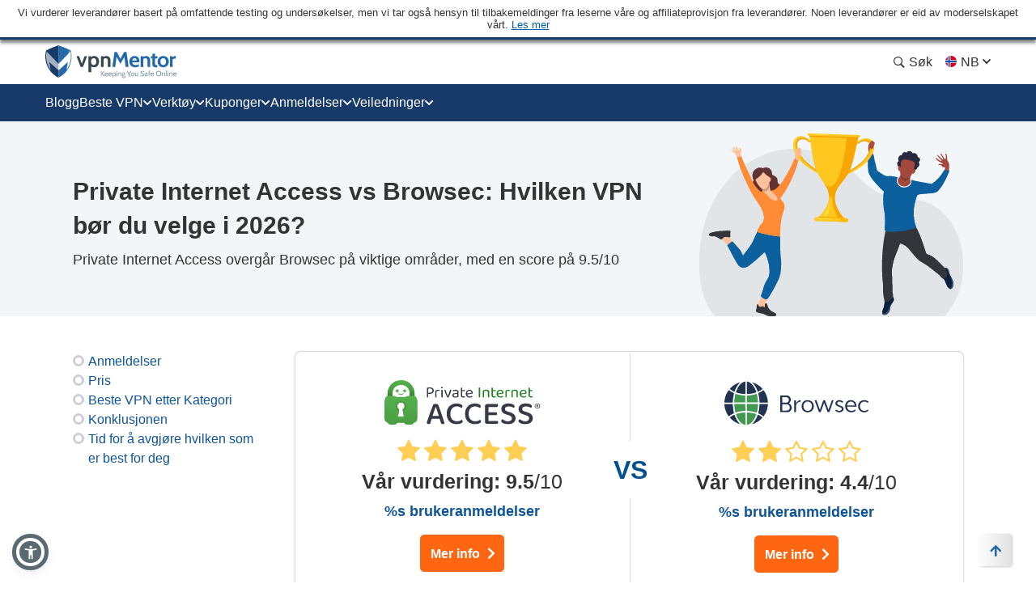

--- FILE ---
content_type: image/svg+xml
request_url: https://nb.vpnmentor.com/wp-content/uploads/2020/08/BROWSEC-HOR.svg
body_size: 3012
content:
<svg id="Capa_1" data-name="Capa 1" xmlns="http://www.w3.org/2000/svg" viewBox="0 0 640 140"><path d="M269.37,45.59c2.79,0,5.52,0,8.25,0,4.65.07,9.3,0,13.93.32,5.2.35,9.77,5,10.62,10.12a14.36,14.36,0,0,1-2.4,10.77,28.22,28.22,0,0,1-3.55,3.64,3.4,3.4,0,0,0,.62.41A13.23,13.23,0,0,1,305,81.38c1,6-.91,10.79-5.68,14.41-2.48,1.88-5.5,2.34-8.52,2.38-6.82.09-13.64,0-20.46.11-1.09,0-1.06-.62-1.06-1.33,0-5.74-.06-11.47-.06-17.2q0-16.62.05-33.23A6,6,0,0,1,269.37,45.59Zm5.95,37.62h0c0,3,0,6,0,9,0,.64.08,1.11.89,1.09,4.64-.07,9.29.1,13.92-.23A9.51,9.51,0,0,0,299,83c-.11-4.21-2.86-9.17-9-9.53-4.59-.27-9.19-.2-13.79-.31-.83,0-.9.42-.9,1.07C275.33,77.22,275.32,80.21,275.32,83.21Zm0-15.1a5.25,5.25,0,0,0,.7.13l11.73,0a8.54,8.54,0,0,0,8.43-8.08c.25-4.47-2.31-8.59-6.74-9s-8.93-.26-13.39-.28c-.23,0-.66.7-.67,1.08-.06,3.17-.05,6.34-.05,9.51C275.3,63.61,275.3,65.82,275.3,68.11Z" style="fill:#213350"/><path d="M230.45,72.49c-.2,2.25-.29,4.5-.61,6.72a69.28,69.28,0,0,1-6.55,21.43,101.29,101.29,0,0,1-5.84,9.53c-1,1.46-1,1.32-2.46.25a65.62,65.62,0,0,0-13.79-8c-1-.43-1.27-.85-1-1.9A146,146,0,0,0,204,73.19c0-.3.5-.83.77-.83,8.33,0,16.67,0,25-.06A2.84,2.84,0,0,1,230.45,72.49Z" style="fill:#213350"/><path d="M230.34,67.76c-.75,0-1.47.14-2.19.14-7.52,0-15-.06-22.55,0-1.16,0-1.62-.24-1.67-1.57a118.65,118.65,0,0,0-2.65-21.56c-.38-1.7-.63-3.42-1-5.11A1.18,1.18,0,0,1,201,38a84,84,0,0,0,13.24-7.76c.14-.1.29-.19.43-.3,1.82-1.37,1.87-1.32,3.2.54a65.64,65.64,0,0,1,8.89,17.6,74.14,74.14,0,0,1,3.61,19A5.17,5.17,0,0,1,230.34,67.76Z" style="fill:#213350"/><path d="M119.41,72.41c.71,6.27,1.31,12.36,2.14,18.41.46,3.31,1.29,6.56,2,9.82.18.79,0,1.13-.71,1.47a74.51,74.51,0,0,0-13,7.45c-.42.3-.84.61-1.24,1-1.29,1.08-1.31,1.11-2.28-.2a63.27,63.27,0,0,1-8.49-15.62,72.82,72.82,0,0,1-4.53-21.07c-.06-.94.17-1.32,1.18-1.32,8.08,0,16.16,0,24.24,0A3.47,3.47,0,0,1,119.41,72.41Z" style="fill:#213350"/><path d="M123.82,38.32a146,146,0,0,0-4.16,29.4c-.65,0-1.24.13-1.83.13H95c-1.67,0-1.68,0-1.59-1.68A69.09,69.09,0,0,1,106,30.39c1.22-1.79,1.54-1.89,3.14-.55a56.79,56.79,0,0,0,12.8,7.68C122.48,37.79,123.09,38,123.82,38.32Z" style="fill:#213350"/><path d="M159.61,1.53v5c0,11,0,22.06,0,33.1,0,1.24-.34,1.74-1.6,1.6-3.4-.36-6.81-.63-10.21-1A57.54,57.54,0,0,1,140.37,39c-3.4-.84-6.72-2-10.06-3a1.29,1.29,0,0,1-.55-1.13c1.91-4.51,3.75-9,5.9-13.44a37.66,37.66,0,0,1,4.63-7.21c3.07-3.75,6.35-7.29,10.76-9.67A31.3,31.3,0,0,1,159.61,1.53Z" style="fill:#213350"/><path d="M164.26,41.22V1.62a24.24,24.24,0,0,1,8.87,3.14c7,4.26,11.85,10.39,15.49,17.52,2,3.89,3.52,8,5.24,12a10.83,10.83,0,0,1,.38,1.5C184.55,39.41,174.61,40.88,164.26,41.22Z" style="fill:#213350"/><path d="M164.33,72.51c4.38,0,8.54,0,12.7,0,7,0,14,0,21,0,1,0,1.21.39,1.15,1.22-.3,3.89-.42,7.81-.94,11.67-.57,4.3-1.52,8.54-2.28,12.8-.2,1.15-.66,1.51-1.87,1.09a102.48,102.48,0,0,0-28.63-5c-.73,0-1.12-.16-1.12-1C164.34,86.43,164.33,79.57,164.33,72.51Z" style="fill:#439852"/><path d="M199.12,67.67h-5c-9.56,0-19.12,0-28.67,0-.87,0-1.13-.28-1.13-1.12q0-9.7,0-19.42c0-.93.38-1.23,1.23-1.23A87.23,87.23,0,0,0,182.09,44c4-.77,7.89-2,11.82-3.11,1.76-.49,1.72-.52,2.11,1.25a136,136,0,0,1,3.1,24.11C199.13,66.69,199.12,67.11,199.12,67.67Z" style="fill:#439852"/><path d="M159.34,67.67H137.45c-3.87,0-7.73-.08-11.59,0-1,0-1.33-.23-1.3-1.28a114.9,114.9,0,0,1,2-18.87c.38-2,.82-4,1.22-6,.15-.79.43-1.09,1.33-.8a80.21,80.21,0,0,0,15.66,3.72c4.39.48,8.76,1,13.15,1.46,1,.1,1.35.39,1.35,1.39,0,5.9,0,11.81,0,17.71C159.35,65.84,159.34,66.7,159.34,67.67Z" style="fill:#439852"/><path d="M124.7,72.51h2c10.42,0,20.84,0,31.26,0,1.07,0,1.35.34,1.35,1.33q0,9.57.07,19.14c0,.84-.34,1.2-1.12,1.26l-.52,0c-4.26.37-8.57.5-12.79,1.2-4.47.75-8.86,2-13.28,3.12-.55.13-1.09.3-1.63.44-2,.5-2,.5-2.44-1.43a126.61,126.61,0,0,1-3.11-24.75A2.28,2.28,0,0,1,124.7,72.51Z" style="fill:#439852"/><path d="M164.31,138.47v-4.24q0-15.58.05-31.16c0-1,.13-2,.09-3s.41-1,1.12-1a103.82,103.82,0,0,1,27.2,4.72c.79.24,1.38.47,1,1.51-1.83,5.26-3.78,10.48-6.88,15.13a85.34,85.34,0,0,1-6.83,9.18,24.43,24.43,0,0,1-10.67,7.22C167.82,137.38,166.22,137.87,164.31,138.47Z" style="fill:#439852"/><path d="M159.38,138.35c-8.24-1.52-14.25-6.17-19.06-12.6a69.56,69.56,0,0,1-10.44-20.59c-.24-.76,0-1,.68-1.18a94.88,94.88,0,0,1,17.74-4c3.18-.42,6.4-.57,9.59-.88,1-.09,1.42.2,1.42,1.27,0,12.47.09,24.94.13,37.41A3.45,3.45,0,0,1,159.38,138.35Z" style="fill:#439852"/><path d="M394.07,90.07c.83-2.36,1.66-4.72,2.51-7.08q3.8-10.58,7.58-21.17a1.41,1.41,0,0,1,1.65-1.09c1.08.07,2.17-.07,3.25,0a1.52,1.52,0,0,1,1.09.77c3.25,9.07,6.44,18.15,9.66,27.22a19.13,19.13,0,0,0,.86,1.76c.72-1.9,1.32-3.46,1.9-5q4.38-11.89,8.78-23.79c.14-.37.58-.87.91-.89,1.58-.1,3.17,0,4.89,0-1.31,3.55-2.57,6.91-3.8,10.28q-4.41,12.12-8.8,24.23c-1,2.9-1,2.91-4.06,2.95-2.46,0-2.43,0-3.31-2.38q-4.26-11.6-8.56-23.18c-.42-1.15-.79-2.32-1.19-3.48h-.36c-.46,1.19-.93,2.37-1.37,3.57-3,8.22-6.05,16.45-9.12,24.66a1.72,1.72,0,0,1-1.21.82c-1,.12-2,0-3,0a1.75,1.75,0,0,1-2-1.38q-6-16.75-12.12-33.51c-.3-.84-.73-1.63-1.19-2.62,1.85,0,3.54-.05,5.21,0a1.47,1.47,0,0,1,.95.85c2.75,7.58,5.46,15.19,8.2,22.77.7,2,1.5,3.85,2.25,5.78Z" style="fill:#213350"/><path d="M479,81c.55,7.3,5.59,12.51,12.88,13.06A14.51,14.51,0,0,0,503,90.7a1,1,0,0,1,1.54,0c2.63,2.38,2.63,2.76-.24,4.68a20.61,20.61,0,0,1-9.79,3.1A19.8,19.8,0,0,1,484,96.88c-6.75-3.14-10.27-8.57-10.78-16A22.09,22.09,0,0,1,476.3,68.2c2.76-4.85,7.18-7.09,12.47-7.66a18.44,18.44,0,0,1,10.65,1.66,16.2,16.2,0,0,1,8.65,11c.53,2.09.62,4.28.94,6.41.18,1.19-.29,1.46-1.43,1.46-9-.05-18.07,0-27.11-.05Zm12.28-3.87v0c3,0,6.08,0,9.12,0,3.41,0,3.11.4,2.38-3-1.74-8-10.06-11.65-17.25-7.75-3.65,2-5.27,5.24-6.23,9-.38,1.48-.26,1.67,1.3,1.68C484.13,77.14,487.69,77.12,491.25,77.12Z" style="fill:#213350"/><path d="M355.6,60.48c7.56,0,13.59,3,17,9.84,3.84,7.72,2.92,19.63-6.66,25.55a20.78,20.78,0,0,1-9.4,2.67,19.26,19.26,0,0,1-10.18-1.88c-6.19-3-9.25-8.16-10-14.8a20.09,20.09,0,0,1,2.88-13.22c3.19-5.22,8-7.59,13.92-8.15C353.94,60.41,354.77,60.48,355.6,60.48ZM368.93,78.9c-.11-.72-.24-1.88-.48-3-1.13-5.59-4.4-9.3-10-10.57-5.4-1.24-10.22.17-13.52,4.72-3.87,5.34-4,11.21-1.19,17.11,3.18,6.65,11.63,8.36,17.34,5.68S368.67,85.21,368.93,78.9Z" style="fill:#213350"/><path d="M464.07,68.75a11.6,11.6,0,0,0-10.83-3.63,5.52,5.52,0,0,0-3.65,2.3,4.83,4.83,0,0,0,1.86,7.63c2.5,1.2,5.11,2.13,7.66,3.22a40.77,40.77,0,0,1,4.61,2.08c5.18,3,5.77,8.33,2.62,13-2.2,3.24-5.55,4.6-9.27,5.16a17,17,0,0,1-14.54-4.65c-.21-.19-.11-.77-.06-1.16,0-.17.27-.32.41-.48l2-2.26a12,12,0,0,0,6.8,3.76,10.24,10.24,0,0,0,8.24-1.25c3.34-2.14,3.58-6.25.23-8.32-2.15-1.32-4.66-2-7-3.12a52.47,52.47,0,0,1-6.84-3.4c-5.31-3.46-4.44-11.59.51-14.86s9.95-3.25,15.11-.92a32.14,32.14,0,0,1,4.45,2.88c.66.45.8.95.13,1.58C465.67,67.05,464.88,67.92,464.07,68.75Z" style="fill:#213350"/><path d="M544.1,90.26a33.39,33.39,0,0,1,2.31,2.54,1.3,1.3,0,0,1-.27,1.21,18.76,18.76,0,0,1-10.25,4.4c-8,1-14.58-1.47-19.09-8.32-2.88-4.37-3.39-9.34-2.47-14.42,1.47-8.2,6.93-13.73,15.17-15a20.48,20.48,0,0,1,16.48,4c.76.59.89,1.07.28,1.81s-1.12,1.44-1.68,2.16a2.19,2.19,0,0,1-.42.27,15.84,15.84,0,0,0-13.52-3.66,12.57,12.57,0,0,0-7.78,4.6c-4.3,5.38-4.21,14.66.26,19.72C527,94,535,96.78,544.1,90.26Z" style="fill:#213350"/><path d="M179.83,136.11a54.2,54.2,0,0,0,11.45-13.83A77,77,0,0,0,198.43,106a59.42,59.42,0,0,1,15.1,9A66.12,66.12,0,0,1,179.83,136.11Z" style="fill:#213350"/><path d="M143.73,136.09c-12.86-3.33-23.73-10.1-33.44-20.9a42.75,42.75,0,0,1,11.9-7.73l.35-.15c2.76-1.27,2.71-1.25,3.78,1.66,3.26,8.93,7.54,17.27,14.23,24.17C141.51,134.13,142.57,135,143.73,136.09Z" style="fill:#213350"/><path d="M110.3,24.91A65.55,65.55,0,0,1,143.51,4.27a23.08,23.08,0,0,0-2,1.78,67.08,67.08,0,0,0-8.67,11.17,79.33,79.33,0,0,0-7,15.34c-.51,1.53-.54,1.57-2.07.89a53.91,53.91,0,0,1-13-8.08A4.68,4.68,0,0,1,110.3,24.91Z" style="fill:#213350"/><path d="M213.74,25.1c-2.7,1.83-5.14,3.61-7.71,5.19-2,1.22-4.14,2.16-6.2,3.26-1.08.58-1.51.16-1.86-.88A70.94,70.94,0,0,0,188.11,13c-2.08-2.8-4.65-5.24-7-7.85-.22-.24-.43-.5-.89-1A69.28,69.28,0,0,1,213.74,25.1Z" style="fill:#213350"/><path d="M333.37,60.18v4.73a50,50,0,0,0-6.4,1.94,13.21,13.21,0,0,0-8.08,12c-.36,6.37-.34,12.75-.49,19.41-1.58,0-3.29,0-5-.06-.2,0-.5-.8-.5-1.23,0-7.12,0-14.24,0-21.37,0-4.65,0-9.3,0-13.94a6.23,6.23,0,0,1,.08-.86c1.69,0,3.33-.05,5,0,.26,0,.68.69.68,1.06,0,2.73-.09,5.46-.15,8.2a2.88,2.88,0,0,0,0,.52c2-2.37,3.9-4.94,6.14-7.14S330.11,60.53,333.37,60.18Z" style="fill:#213350"/></svg>

--- FILE ---
content_type: image/svg+xml
request_url: https://nb.vpnmentor.com/wp-content/uploads/2022/03/pia_logo_hor.svg
body_size: 4785
content:
<?xml version="1.0" encoding="utf-8"?>
<!-- Generator: Adobe Illustrator 26.3.1, SVG Export Plug-In . SVG Version: 6.00 Build 0)  -->
<svg version="1.1" id="Layer_1" xmlns="http://www.w3.org/2000/svg" xmlns:xlink="http://www.w3.org/1999/xlink" x="0px" y="0px"
	 viewBox="0 0 221.9 63.5" style="enable-background:new 0 0 221.9 63.5;" xml:space="preserve">
<style type="text/css">
	.st0{fill:url(#Path_28986_00000122722191368557582300000004399655728496679077_);}
	.st1{fill:url(#Subtraction_31_00000003077389657784687720000001567156126111299456_);}
	.st2{fill:#373944;}
	.st3{fill:#1E811F;}
	.st4{fill:#56B14E;}
	.st5{fill:url(#Subtraction_32_00000164484284197038721750000013190944706707603088_);}
	.st6{fill:url(#Subtraction_30_00000091707916151065654450000009365260676785662365_);}
</style>
<g id="Group_37090" transform="translate(-530.501 -321)">
	
		<linearGradient id="Path_28986_00000000901190092944409350000017783385111448093620_" gradientUnits="userSpaceOnUse" x1="-25.7226" y1="724.2416" x2="-25.7186" y2="723.2817" gradientTransform="matrix(38.634 0 0 -25.575 1548.0056 18844.3359)">
		<stop  offset="0" style="stop-color:#56B14E"/>
		<stop  offset="0.539" style="stop-color:#4A9E41"/>
		<stop  offset="1" style="stop-color:#357C2A"/>
	</linearGradient>
	<path id="Path_28986" style="fill:url(#Path_28986_00000000901190092944409350000017783385111448093620_);" d="M554.7,321H554
		c-10.5,0-19,8.5-19,19c0,0,0,0,0,0v5.1c0,0.8,0.7,1.5,1.5,1.5c0,0,0,0,0,0h4.1c0.8,0,1.5-0.7,1.5-1.5c0,0,0,0,0,0v-5.4
		c0-6.6,5.3-11.9,11.9-11.9h0.6c6.6,0,11.9,5.3,11.9,11.9v5.4c0,0.8,0.7,1.5,1.5,1.5c0,0,0,0,0,0h4.1c0.8,0,1.5-0.7,1.5-1.5
		c0,0,0,0,0,0V340C573.7,329.5,565.2,321,554.7,321C554.7,321,554.7,321,554.7,321z"/>
	
		<linearGradient id="Subtraction_31_00000044866251046544357630000001880367136226467741_" gradientUnits="userSpaceOnUse" x1="-28.4207" y1="728.4542" x2="-28.4207" y2="729.4121" gradientTransform="matrix(47.275 0 0 -40.924 1897.73 30194.5508)">
		<stop  offset="0" style="stop-color:#4A9E41"/>
		<stop  offset="1" style="stop-color:#56B14E"/>
	</linearGradient>
	<path id="Subtraction_31" style="fill:url(#Subtraction_31_00000044866251046544357630000001880367136226467741_);" d="
		M568.2,384.5h-5.3c-1.8,0-3.4-1-4.2-2.6H549c-0.8,1.6-2.4,2.6-4.2,2.6h-5.3c-1.9,0-3.5-1.1-4.3-2.8c-2.8-0.8-4.7-3.3-4.7-6.2v-24.3
		c0-1.1,0.3-2.3,0.9-3.2c0-2.5,2-4.4,4.5-4.4h8.6c1.2,0,2.3,0.5,3.1,1.3h13.2c0.8-0.8,2-1.3,3.1-1.3h8.6c2.5,0,4.5,2,4.5,4.5v0
		c0.5,1,0.8,2.1,0.8,3.2v24.3c0,3.1-2.3,5.8-5.3,6.3C571.7,383.5,570,384.5,568.2,384.5z M554.1,352.9c-0.2,0-0.4,0-0.6,0
		c-2.9,0.3-4.9,2.9-4.6,5.8c0.2,1.5,1,2.9,2.3,3.7c0.3,0.2,0.4,0.5,0.3,0.8l-1.3,8.7c0,0.2,0,0.5,0.2,0.7c0.2,0.2,0.4,0.3,0.6,0.3
		h6.1c0.2,0,0.5-0.1,0.6-0.3c0.2-0.2,0.2-0.4,0.2-0.7l-1.3-8.7c0-0.3,0.1-0.6,0.3-0.8c2.4-1.6,3-4.9,1.4-7.3
		C557.5,353.8,555.9,352.9,554.1,352.9z"/>
	<path id="Path_28995" class="st2" d="M609.4,376.2H598l-2.3,7.1c-0.3,0.1-0.6,0.2-0.9,0.3c-0.4,0.1-0.7,0.1-1.1,0.1
		c-0.7,0-1.3-0.1-1.9-0.5c-0.5-0.3-0.8-0.9-0.7-1.5c0-0.3,0-0.7,0.1-1c0.1-0.3,0.2-0.7,0.4-1.1c0.4-1.3,1-3,1.7-5
		c0.7-2.1,1.5-4.2,2.3-6.5c0.8-2.3,1.6-4.5,2.5-6.7c0.8-2.2,1.6-4.1,2.2-5.7c0.5-0.2,0.9-0.4,1.4-0.5c0.7-0.2,1.3-0.3,2-0.3
		c0.8,0,1.6,0.1,2.4,0.4c0.7,0.2,1.2,0.7,1.4,1.3c0.7,1.8,1.4,3.8,2.2,6c0.8,2.2,1.6,4.5,2.4,6.9c0.8,2.4,1.6,4.7,2.3,7
		c0.7,2.3,1.4,4.4,2,6.2c-0.3,0.3-0.7,0.6-1.1,0.8c-0.5,0.2-1.1,0.3-1.6,0.3c-0.6,0.1-1.3-0.1-1.8-0.5c-0.4-0.5-0.8-1-0.9-1.6
		L609.4,376.2z M603.7,359.1c-0.3,0.8-0.6,1.8-1,2.8c-0.4,1.1-0.8,2.2-1.2,3.3c-0.4,1.2-0.8,2.3-1.2,3.5s-0.8,2.3-1.2,3.5h9.1
		c-0.4-1.2-0.8-2.5-1.2-3.7c-0.4-1.3-0.8-2.4-1.2-3.6l-1.1-3.2c-0.3-1-0.6-1.9-0.8-2.6L603.7,359.1z M641.9,358.4
		c0,0.5-0.1,1-0.4,1.4c-0.3,0.4-0.6,0.7-1,0.9c-0.9-0.6-1.8-1.1-2.8-1.5c-1.2-0.5-2.6-0.7-3.9-0.7c-1.3,0-2.5,0.2-3.7,0.7
		c-1.1,0.5-2.1,1.2-2.9,2c-0.9,1-1.5,2.1-1.9,3.3c-0.5,1.5-0.7,3-0.7,4.6c0,3.5,0.9,6.1,2.6,7.9c1.8,1.8,4.3,2.8,6.9,2.7
		c1.3,0,2.7-0.2,3.9-0.6c1-0.4,2-0.9,2.9-1.5c0.4,0.2,0.7,0.6,0.9,0.9c0.3,0.4,0.4,0.9,0.4,1.4c0,0.4-0.1,0.8-0.3,1.2
		c-0.3,0.4-0.7,0.8-1.1,1c-0.9,0.5-1.8,0.9-2.8,1.2c-1.5,0.4-3,0.5-4.5,0.5c-1.9,0-3.7-0.3-5.5-0.9c-1.7-0.6-3.2-1.5-4.5-2.7
		c-1.3-1.3-2.3-2.9-3-4.6c-0.8-2.1-1.1-4.3-1.1-6.5c0-2.2,0.3-4.4,1.1-6.4c0.7-1.7,1.7-3.3,3-4.6c1.2-1.2,2.7-2.2,4.4-2.8
		c1.7-0.6,3.5-1,5.3-1c1.2,0,2.4,0.1,3.6,0.3c0.9,0.2,1.9,0.5,2.7,0.9c0.7,0.3,1.3,0.7,1.8,1.3C641.6,357.4,641.8,357.9,641.9,358.4
		L641.9,358.4z M668,358.4c0,0.5-0.1,1-0.4,1.4c-0.3,0.4-0.6,0.7-1,0.9c-0.9-0.6-1.8-1.1-2.8-1.5c-1.2-0.5-2.6-0.7-3.9-0.7
		c-1.3,0-2.5,0.2-3.7,0.7c-1.1,0.5-2.1,1.2-2.9,2c-0.9,1-1.5,2.1-1.9,3.3c-0.5,1.5-0.7,3-0.7,4.6c0,3.5,0.9,6.1,2.6,7.9
		c1.8,1.8,4.3,2.8,6.9,2.7c1.3,0,2.7-0.2,3.9-0.6c1-0.4,2-0.9,2.9-1.5c0.4,0.2,0.7,0.6,0.9,0.9c0.3,0.4,0.4,0.9,0.4,1.4
		c0,0.4-0.1,0.8-0.3,1.2c-0.3,0.4-0.7,0.8-1.1,1c-0.9,0.5-1.8,0.9-2.8,1.2c-1.5,0.4-3,0.5-4.5,0.5c-1.9,0-3.7-0.3-5.5-0.9
		c-1.7-0.6-3.2-1.5-4.4-2.7c-1.3-1.3-2.3-2.9-3-4.6c-0.8-2.1-1.1-4.3-1.1-6.5c0-2.2,0.3-4.4,1.1-6.4c0.7-1.7,1.7-3.3,3-4.6
		c1.2-1.2,2.7-2.2,4.4-2.8c1.7-0.6,3.5-1,5.3-1c1.2,0,2.4,0.1,3.6,0.3c0.9,0.2,1.9,0.5,2.7,0.9c0.7,0.3,1.3,0.7,1.8,1.3
		C667.8,357.4,668,357.9,668,358.4L668,358.4z M676.7,383.3c-0.7,0-1.4-0.2-1.9-0.7c-0.5-0.5-0.8-1.2-0.7-1.9v-22.9
		c0-0.7,0.2-1.4,0.7-1.9c0.5-0.5,1.2-0.7,1.9-0.7h15.3c0.2,0.2,0.3,0.5,0.4,0.8c0.1,0.4,0.2,0.7,0.2,1.1c0,0.6-0.1,1.1-0.5,1.6
		c-0.3,0.4-0.8,0.6-1.3,0.6h-11.9v7.7h11.7c0.2,0.2,0.3,0.5,0.4,0.8c0.1,0.4,0.2,0.7,0.2,1.1c0,0.6-0.1,1.1-0.5,1.6
		c-0.3,0.3-0.8,0.5-1.3,0.5h-10.5v8.4h13.3c0.2,0.2,0.3,0.5,0.4,0.8c0.1,0.4,0.2,0.7,0.2,1.1c0,0.6-0.1,1.1-0.5,1.6
		c-0.3,0.4-0.8,0.6-1.3,0.5L676.7,383.3z M706.7,379.8c1.5,0.1,3.1-0.3,4.3-1.2c0.9-0.8,1.4-1.9,1.4-3.1c0-1-0.3-2-1.1-2.7
		c-1-0.8-2.1-1.4-3.4-1.7l-3.5-1.1c-1-0.3-2-0.7-2.9-1.2c-0.8-0.4-1.6-0.9-2.2-1.6c-0.6-0.6-1.1-1.3-1.4-2.1
		c-0.3-0.9-0.5-1.9-0.5-2.9c-0.1-2.3,0.9-4.4,2.7-5.8c2.1-1.5,4.7-2.3,7.3-2.1c1.2,0,2.4,0.1,3.5,0.3c1,0.2,1.9,0.4,2.8,0.8
		c0.7,0.3,1.3,0.7,1.9,1.3c0.4,0.4,0.7,1,0.7,1.6c0,0.5-0.1,1-0.4,1.4c-0.3,0.4-0.6,0.7-1,0.9c-0.9-0.7-1.9-1.2-3-1.5
		c-1.3-0.4-2.7-0.6-4.1-0.6c-1.4-0.1-2.8,0.3-3.9,1c-0.9,0.6-1.4,1.6-1.4,2.7c0,0.9,0.3,1.7,1,2.2c1,0.7,2,1.2,3.2,1.5l2.7,0.8
		c2.2,0.6,4.3,1.7,6,3.2c1.5,1.4,2.3,3.4,2.2,5.5c0,1.2-0.2,2.3-0.7,3.4c-0.5,1-1.2,1.9-2.1,2.7c-1,0.8-2.1,1.4-3.4,1.7
		c-1.5,0.4-3,0.6-4.6,0.6c-1.3,0-2.6-0.1-3.9-0.4c-1-0.2-2.1-0.5-3-1c-0.7-0.3-1.4-0.8-2-1.4c-0.4-0.4-0.7-1-0.7-1.7
		c0-0.6,0.2-1.1,0.6-1.6c0.4-0.4,0.8-0.8,1.3-1c0.9,0.8,1.9,1.4,3,1.9C703.5,379.5,705.1,379.8,706.7,379.8z M731.3,379.8
		c1.5,0.1,3.1-0.3,4.3-1.2c0.9-0.8,1.4-1.9,1.4-3.1c0-1-0.3-2-1.1-2.7c-1-0.8-2.1-1.4-3.4-1.7l-3.5-1.1c-1-0.3-2-0.7-2.9-1.2
		c-0.8-0.4-1.6-0.9-2.2-1.6c-0.6-0.6-1.1-1.3-1.4-2.1c-0.3-0.9-0.5-1.9-0.5-2.9c-0.1-2.3,0.9-4.4,2.7-5.8c2.1-1.5,4.7-2.3,7.3-2.1
		c1.2,0,2.4,0.1,3.5,0.3c1,0.2,1.9,0.4,2.8,0.8c0.7,0.3,1.3,0.7,1.9,1.3c0.4,0.4,0.7,1,0.7,1.6c0,0.5-0.1,1-0.4,1.4
		c-0.3,0.4-0.6,0.7-1,0.9c-0.9-0.7-1.9-1.2-3-1.5c-1.3-0.4-2.7-0.6-4.1-0.6c-1.4-0.1-2.8,0.3-3.9,1c-0.9,0.6-1.4,1.6-1.4,2.7
		c0,0.9,0.3,1.7,1,2.2c1,0.7,2,1.2,3.2,1.5l2.7,0.8c2.2,0.6,4.3,1.7,6,3.2c1.5,1.4,2.3,3.4,2.2,5.5c0,1.2-0.2,2.3-0.7,3.4
		c-0.5,1-1.2,1.9-2.1,2.7c-1,0.8-2.1,1.4-3.4,1.7c-1.5,0.4-3,0.6-4.6,0.6c-1.3,0-2.6-0.1-3.9-0.4c-1-0.2-2.1-0.5-3-1
		c-0.7-0.3-1.4-0.8-2-1.4c-0.4-0.4-0.7-1-0.7-1.7c0-0.6,0.2-1.1,0.6-1.6c0.4-0.4,0.8-0.8,1.3-1c0.9,0.8,1.9,1.4,3,1.9
		C728.2,379.5,729.7,379.8,731.3,379.8z M659.2,346.9"/>
	<g id="Group_37089" transform="translate(591.641 330.488)">
		<path id="Path_28994" class="st2" d="M1.4,10.1V15c-0.1,0-0.2,0.1-0.4,0.1c-0.2,0-0.3,0.1-0.5,0.1c-0.7,0-1-0.3-1-0.8V2.2
			c0-0.2,0.1-0.4,0.2-0.6C-0.2,1.4,0,1.3,0.3,1.3C0.8,1.1,1.3,1,1.9,1c0.6-0.1,1.2-0.1,1.8-0.1c1.5-0.1,3,0.3,4.2,1.2
			C8.9,3,9.4,4.2,9.3,5.4c0.1,1.3-0.4,2.5-1.4,3.4c-1.2,0.9-2.7,1.4-4.2,1.3H1.4z M3.6,8.5c1,0.1,2-0.2,2.8-0.8
			c0.7-0.6,1.1-1.4,1-2.3c0.1-0.9-0.3-1.7-1-2.3C5.6,2.6,4.6,2.4,3.7,2.4c-0.4,0-0.8,0-1.2,0.1C2,2.5,1.7,2.6,1.4,2.7v5.9L3.6,8.5z
			 M13.1,15c-0.1,0-0.2,0.1-0.3,0.1c-0.2,0-0.3,0.1-0.5,0.1c-0.7,0-1-0.3-1-0.8V6.6c0-0.3,0.1-0.6,0.2-0.8c0.2-0.2,0.4-0.5,0.7-0.6
			c0.5-0.3,1-0.5,1.6-0.7c0.8-0.2,1.5-0.3,2.3-0.3c1.2,0,1.8,0.3,1.8,0.9c0,0.1,0,0.3-0.1,0.4c0,0.1-0.1,0.2-0.2,0.3
			c-0.2,0-0.4-0.1-0.6-0.1c-0.2,0-0.5,0-0.7,0c-0.6,0-1.2,0.1-1.9,0.2c-0.5,0.1-0.9,0.3-1.3,0.5L13.1,15z M22,15
			c-0.1,0-0.2,0.1-0.3,0.1c-0.2,0-0.3,0.1-0.5,0.1c-0.7,0-1-0.3-1-0.8V4.5c0.1,0,0.2-0.1,0.4-0.1c0.2,0,0.3-0.1,0.5-0.1
			c0.6,0,1,0.3,1,0.8L22,15z M19.9,1.1c0-0.3,0.1-0.6,0.3-0.8C20.4,0.1,20.7,0,21,0c0.3,0,0.6,0.1,0.8,0.3c0.2,0.2,0.3,0.5,0.3,0.8
			c0,0.3-0.1,0.6-0.3,0.8c-0.2,0.2-0.5,0.3-0.8,0.3c-0.3,0-0.6-0.1-0.9-0.3C20,1.7,19.8,1.5,19.9,1.1z M33.5,4.3
			c0.2,0,0.4,0.1,0.6,0.2c0.2,0.2,0.3,0.4,0.2,0.6c0,0.3-0.1,0.6-0.2,0.9c-0.1,0.4-0.3,0.9-0.5,1.5C33.5,8,33.2,8.7,33,9.3
			c-0.3,0.7-0.5,1.4-0.8,2s-0.6,1.3-0.8,2C31,14,30.8,14.5,30.5,15c-0.1,0.1-0.3,0.1-0.4,0.2c-0.2,0-0.4,0.1-0.6,0.1
			c-0.6,0-0.9-0.2-1.1-0.5c-0.1-0.3-0.3-0.6-0.5-1.1s-0.4-1-0.7-1.6c-0.2-0.6-0.5-1.2-0.8-1.9c-0.3-0.7-0.5-1.3-0.8-2S25.2,7,25,6.4
			s-0.4-1.1-0.5-1.6c0.1-0.2,0.3-0.3,0.4-0.4c0.2-0.1,0.4-0.1,0.5-0.1c0.2,0,0.5,0.1,0.6,0.2c0.2,0.2,0.3,0.4,0.4,0.7l1.4,4.1
			c0.1,0.3,0.2,0.6,0.3,0.9c0.1,0.4,0.3,0.8,0.4,1.1c0.1,0.4,0.3,0.8,0.4,1.1c0.1,0.4,0.3,0.7,0.4,0.9h0.1c0.6-1.5,1.2-3.1,1.7-4.6
			s1-3,1.4-4.4C32.9,4.3,33.2,4.3,33.5,4.3L33.5,4.3z M40.3,13.9c0.5,0,1.1-0.1,1.6-0.2c0.3-0.1,0.6-0.2,0.9-0.4V10l-2.8,0.3
			c-0.6,0-1.2,0.2-1.8,0.5c-0.4,0.3-0.6,0.8-0.6,1.2c0,0.5,0.2,1,0.7,1.3C38.9,13.8,39.6,13.9,40.3,13.9z M40.3,4.2
			c1.1-0.1,2.2,0.3,3.2,0.9c0.8,0.7,1.3,1.7,1.2,2.8v5.4c0,0.3,0,0.5-0.2,0.8c-0.2,0.2-0.4,0.4-0.6,0.5c-0.5,0.2-0.9,0.4-1.5,0.6
			c-0.7,0.2-1.4,0.2-2.1,0.2c-1.2,0.1-2.3-0.2-3.3-0.8c-0.8-0.6-1.2-1.5-1.2-2.4c-0.1-0.9,0.3-1.7,1-2.3c0.8-0.6,1.8-0.9,2.8-0.9
			l3.3-0.3V7.9c0.1-0.6-0.2-1.3-0.7-1.7c-0.5-0.4-1.2-0.6-1.9-0.5c-0.6,0-1.2,0.1-1.8,0.3c-0.5,0.2-1,0.4-1.5,0.6
			c-0.1-0.1-0.2-0.2-0.3-0.4c-0.1-0.1-0.2-0.3-0.1-0.5c0-0.2,0-0.4,0.2-0.5c0.1-0.2,0.3-0.3,0.5-0.4c0.4-0.2,0.9-0.4,1.4-0.5
			C39.1,4.2,39.7,4.2,40.3,4.2z M51.6,15.4c-0.9,0-1.8-0.2-2.6-0.7c-0.7-0.6-1.1-1.5-1-2.4V1.4c0.1,0,0.2-0.1,0.4-0.1
			c0.2,0,0.3-0.1,0.5-0.1c0.6,0,1,0.3,1,0.8v2.6h3.8c0.1,0.1,0.1,0.2,0.1,0.3c0,0.1,0.1,0.3,0.1,0.4c0,0.5-0.2,0.8-0.7,0.8h-3.3v6
			c-0.1,0.5,0.1,1,0.5,1.3c0.4,0.3,0.9,0.4,1.5,0.4c0.3,0,0.6-0.1,0.9-0.1c0.3-0.1,0.5-0.2,0.8-0.3c0.1,0.1,0.2,0.2,0.3,0.3
			c0.1,0.1,0.1,0.3,0.1,0.5c0,0.4-0.3,0.7-0.6,0.8C52.7,15.3,52.1,15.4,51.6,15.4z M57.1,10.9c0.4,2,1.7,3,3.9,3
			c0.6,0,1.2-0.1,1.7-0.3c0.4-0.2,0.9-0.4,1.2-0.7c0.3,0.2,0.5,0.5,0.5,0.9c0,0.2-0.1,0.5-0.3,0.6c-0.2,0.2-0.5,0.4-0.8,0.5
			c-0.4,0.2-0.8,0.3-1.1,0.4c-0.5,0.1-0.9,0.1-1.4,0.1c-1.5,0.1-3-0.4-4.2-1.4c-1.1-1.1-1.7-2.7-1.5-4.2c0-0.8,0.1-1.6,0.4-2.3
			c0.2-0.6,0.6-1.2,1.1-1.7c0.5-0.5,1-0.8,1.6-1.1c0.6-0.3,1.3-0.4,2-0.4c0.6,0,1.3,0.1,1.9,0.3c0.6,0.2,1.1,0.5,1.5,1
			c0.4,0.4,0.8,0.9,1,1.5C64.9,7.6,65,8.2,65,8.9c0,0.3-0.1,0.5-0.2,0.7c-0.2,0.2-0.4,0.2-0.6,0.3L57.1,10.9z M60.2,5.7
			c-0.9,0-1.7,0.3-2.3,1c-0.7,0.8-1,1.8-1,2.8l6.3-0.9c0-0.8-0.4-1.5-0.9-2.1C61.8,5.9,61,5.6,60.2,5.7L60.2,5.7z"/>
		<path id="Path_28992" class="st3" d="M75.4,15c-0.1,0-0.2,0.1-0.3,0.1c-0.2,0-0.3,0.1-0.5,0.1c-0.7,0-1-0.3-1-0.8V1.2
			c0.1,0,0.2-0.1,0.4-0.1C74,1,74.2,1,74.4,1c0.7,0,1,0.3,1,0.8L75.4,15z M86.5,8.2c0.1-0.7-0.2-1.4-0.7-1.9
			c-0.6-0.4-1.2-0.6-1.9-0.6c-0.6,0-1.1,0.1-1.6,0.2c-0.4,0.1-0.8,0.3-1.2,0.5V15c-0.1,0-0.2,0.1-0.3,0.1c-0.2,0-0.3,0.1-0.5,0.1
			c-0.7,0-1-0.3-1-0.8V6.5c0-0.3,0.1-0.6,0.2-0.8c0.2-0.2,0.4-0.5,0.7-0.6c0.5-0.3,1-0.5,1.6-0.7c0.7-0.2,1.5-0.3,2.2-0.3
			c1.2-0.1,2.3,0.3,3.3,0.9c0.8,0.7,1.3,1.8,1.2,3V15c-0.1,0-0.2,0.1-0.4,0.1c-0.2,0-0.3,0.1-0.5,0.1c-0.7,0-1-0.3-1-0.8L86.5,8.2z
			 M95.4,15.4c-0.9,0-1.8-0.2-2.6-0.7c-0.7-0.6-1.1-1.5-1-2.4V1.4c0.1,0,0.2-0.1,0.4-0.1c0.2,0,0.3-0.1,0.5-0.1c0.6,0,1,0.3,1,0.8
			v2.6h3.8c0.1,0.1,0.1,0.2,0.1,0.3c0,0.1,0.1,0.3,0.1,0.4c0,0.5-0.2,0.8-0.7,0.8h-3.3v5.9c-0.1,0.5,0.1,1,0.5,1.3
			c0.4,0.3,0.9,0.4,1.5,0.4c0.3,0,0.6-0.1,0.9-0.1c0.3-0.1,0.5-0.2,0.8-0.3c0.1,0.1,0.2,0.2,0.3,0.3c0.1,0.1,0.1,0.3,0.1,0.5
			c0,0.4-0.3,0.7-0.6,0.8C96.5,15.3,95.9,15.4,95.4,15.4z M100.9,10.8c0.4,2,1.7,3,3.9,3c0.6,0,1.2-0.1,1.7-0.3
			c0.4-0.2,0.9-0.4,1.2-0.7c0.3,0.2,0.5,0.5,0.5,0.9c0,0.2-0.1,0.5-0.3,0.6c-0.2,0.2-0.5,0.4-0.8,0.5c-0.4,0.2-0.8,0.3-1.1,0.4
			c-0.5,0.1-0.9,0.1-1.4,0.1c-1.5,0.1-3-0.4-4.2-1.4c-1.1-1.1-1.7-2.7-1.5-4.2c0-0.8,0.1-1.6,0.4-2.3c0.2-0.6,0.6-1.2,1.1-1.7
			c0.5-0.5,1-0.8,1.6-1.1c0.6-0.3,1.3-0.4,2-0.4c0.6,0,1.3,0.1,1.9,0.3c0.6,0.2,1.1,0.5,1.5,1c0.4,0.4,0.8,0.9,1,1.5
			c0.2,0.6,0.4,1.2,0.4,1.9c0,0.3-0.1,0.5-0.2,0.7c-0.2,0.2-0.4,0.2-0.6,0.3L100.9,10.8z M104.1,5.7c-0.9,0-1.7,0.3-2.3,1
			c-0.7,0.8-1,1.8-1,2.8l6.3-0.9c0-0.8-0.4-1.5-0.9-2.1C105.6,5.9,104.9,5.6,104.1,5.7L104.1,5.7z M113.3,15c-0.1,0-0.2,0.1-0.3,0.1
			c-0.2,0-0.3,0.1-0.5,0.1c-0.7,0-1-0.3-1-0.8V6.6c0-0.3,0.1-0.6,0.2-0.8c0.2-0.2,0.4-0.5,0.7-0.6c0.5-0.3,1-0.5,1.6-0.7
			c0.8-0.2,1.5-0.3,2.3-0.3c1.2,0,1.8,0.3,1.8,0.9c0,0.1,0,0.3-0.1,0.4c0,0.1-0.1,0.2-0.2,0.3c-0.2,0-0.4-0.1-0.6-0.1
			c-0.2,0-0.5,0-0.7,0c-0.6,0-1.2,0.1-1.9,0.2c-0.5,0.1-0.9,0.3-1.3,0.5L113.3,15z M127.3,8.2c0.1-0.7-0.2-1.4-0.7-1.9
			c-0.6-0.4-1.2-0.6-1.9-0.6c-0.6,0-1.1,0.1-1.6,0.2c-0.4,0.1-0.8,0.3-1.2,0.5V15c-0.1,0-0.2,0.1-0.3,0.1c-0.2,0-0.3,0.1-0.5,0.1
			c-0.7,0-1-0.3-1-0.8V6.5c0-0.3,0.1-0.6,0.2-0.8c0.2-0.2,0.4-0.5,0.7-0.6c0.5-0.3,1-0.5,1.6-0.7c0.7-0.2,1.5-0.3,2.2-0.3
			c1.2-0.1,2.3,0.3,3.3,0.9c0.8,0.7,1.3,1.8,1.2,3V15c-0.1,0-0.2,0.1-0.4,0.1c-0.2,0-0.3,0.1-0.5,0.1c-0.7,0-1-0.3-1-0.8L127.3,8.2z
			 M133.9,10.8c0.4,2,1.7,3,3.9,3c0.6,0,1.2-0.1,1.7-0.3c0.4-0.2,0.9-0.4,1.2-0.7c0.3,0.2,0.5,0.5,0.5,0.9c0,0.2-0.1,0.5-0.3,0.6
			c-0.2,0.2-0.5,0.4-0.8,0.5c-0.4,0.2-0.8,0.3-1.1,0.4c-0.5,0.1-0.9,0.1-1.4,0.1c-1.5,0.1-3-0.4-4.2-1.4c-1.1-1.1-1.7-2.7-1.5-4.2
			c0-0.8,0.1-1.6,0.4-2.3c0.2-0.6,0.6-1.2,1.1-1.7c0.5-0.5,1-0.8,1.6-1.1c0.6-0.3,1.3-0.4,2-0.4c0.6,0,1.3,0.1,1.9,0.3
			c0.6,0.2,1.1,0.5,1.5,1c0.4,0.4,0.8,0.9,1,1.5c0.2,0.6,0.4,1.2,0.4,1.9c0,0.3-0.1,0.5-0.2,0.7c-0.2,0.2-0.4,0.2-0.6,0.3
			L133.9,10.8z M137.1,5.7c-0.9,0-1.7,0.3-2.3,1c-0.7,0.8-1,1.8-1,2.8l6.3-0.9c0-0.8-0.4-1.5-0.9-2.1C138.7,5.9,137.9,5.6,137.1,5.7
			z M148.1,15.4c-0.9,0-1.8-0.2-2.6-0.7c-0.7-0.6-1.1-1.5-1-2.4V1.4c0.1,0,0.2-0.1,0.4-0.1c0.2,0,0.3-0.1,0.5-0.1c0.6,0,1,0.3,1,0.8
			v2.6h3.8c0.1,0.1,0.1,0.2,0.1,0.3c0,0.1,0.1,0.3,0.1,0.4c0,0.5-0.2,0.8-0.7,0.8h-3.3v5.9c-0.1,0.5,0.1,1,0.5,1.3
			c0.4,0.3,0.9,0.4,1.5,0.4c0.3,0,0.6-0.1,0.9-0.1c0.3-0.1,0.5-0.2,0.8-0.3c0.1,0.1,0.2,0.2,0.3,0.3c0.1,0.1,0.1,0.3,0.1,0.5
			c0,0.4-0.3,0.7-0.6,0.8C149.2,15.3,148.7,15.4,148.1,15.4z"/>
	</g>
	<path id="Path_28981" class="st4" d="M551,336.3c0-1.2-1-2.1-2.2-2.1c-1.2,0-2.1,1-2.1,2.1c0,1.2,1,2.1,2.1,2.1
		C550,338.4,551,337.4,551,336.3C551,336.3,551,336.3,551,336.3 M559.4,334.1c-1.2,0-2.1,1-2.1,2.1c0,1.2,1,2.1,2.1,2.1
		c1.2,0,2.1-1,2.1-2.1l0,0C561.6,335.1,560.6,334.1,559.4,334.1 M557.1,339.8c-1.7,1.5-4.3,1.5-6,0c-0.2-0.2-0.6-0.2-0.8,0
		c-0.2,0.2-0.2,0.6,0,0.8c2.1,2,5.4,2,7.5,0c0.2-0.2,0.2-0.6,0-0.8C557.7,339.6,557.4,339.6,557.1,339.8
		C557.1,339.8,557.1,339.8,557.1,339.8"/>
	<g id="Group_37088" transform="translate(547.365 350.858)">
		
			<linearGradient id="Subtraction_32_00000117664327920509839790000002690438774052629388_" gradientUnits="userSpaceOnUse" x1="-548.5711" y1="371.72" x2="-548.5921" y2="372.399" gradientTransform="matrix(14.5383 0 0 -24.1005 7982.2949 8979.3096)">
			<stop  offset="0" style="stop-color:#56B14E"/>
			<stop  offset="0.3" style="stop-color:#4A9E41"/>
			<stop  offset="0.355" style="stop-color:#45973C"/>
			<stop  offset="0.523" style="stop-color:#3C8732"/>
			<stop  offset="0.717" style="stop-color:#367E2B"/>
			<stop  offset="1" style="stop-color:#357C2A"/>
		</linearGradient>
		<path id="Subtraction_32" style="fill:url(#Subtraction_32_00000117664327920509839790000002690438774052629388_);" d="M9.8,24.1
			H3.7c-1.6,0-2.9-1.3-2.9-2.9c0-0.1,0-0.3,0-0.4l1.2-8C-1,10.2-1.4,5.6,1.2,2.6C2.4,1.1,4.1,0.3,6,0c0.3,0,0.5,0,0.8,0
			c4,0,7.3,3.3,7.3,7.3c0,2.1-0.9,4.1-2.6,5.5l1.2,8c0.2,1.6-0.9,3-2.4,3.3C10.1,24.1,10,24.1,9.8,24.1z M6.8,2c-0.2,0-0.4,0-0.6,0
			C3.3,2.4,1.3,5,1.6,7.9c0.2,1.5,1,2.9,2.3,3.7c0.3,0.2,0.4,0.5,0.3,0.8l-1.3,8.7C2.8,21.6,3.1,22,3.6,22c0,0,0.1,0,0.1,0h6.1
			c0.2,0,0.5-0.1,0.6-0.3c0.2-0.2,0.2-0.4,0.2-0.6l-1.3-8.7c0-0.3,0.1-0.6,0.4-0.8c2.4-1.6,3-4.9,1.4-7.3C10.1,2.9,8.5,2,6.8,2
			L6.8,2z"/>
		
			<linearGradient id="Subtraction_30_00000165202363216510516940000012195781354932609964_" gradientUnits="userSpaceOnUse" x1="-548.5711" y1="371.72" x2="-548.5921" y2="372.399" gradientTransform="matrix(14.5383 0 0 -24.1005 7982.2949 8979.3066)">
			<stop  offset="0" style="stop-color:#56B14E;stop-opacity:0.153"/>
			<stop  offset="1" style="stop-color:#9BF893;stop-opacity:0.263"/>
		</linearGradient>
		<path id="Subtraction_30" style="fill:url(#Subtraction_30_00000165202363216510516940000012195781354932609964_);" d="M9.8,24.1
			H3.7c-1.6,0-2.9-1.3-2.9-2.9c0-0.1,0-0.3,0-0.4l1.2-8C-1,10.2-1.4,5.6,1.2,2.6C2.4,1.1,4.1,0.2,6,0c0.3,0,0.5,0,0.8,0
			c4,0,7.3,3.3,7.3,7.3c0,2.1-0.9,4.1-2.6,5.5l1.2,8c0.2,1.6-0.9,3-2.4,3.3C10.1,24.1,10,24.1,9.8,24.1z M6.8,2c-0.2,0-0.4,0-0.6,0
			C3.3,2.4,1.3,5,1.6,7.9c0.2,1.5,1,2.9,2.3,3.7c0.3,0.2,0.4,0.5,0.3,0.8l-1.3,8.7c0,0.2,0,0.5,0.2,0.6C3.2,21.9,3.5,22,3.7,22h6.1
			c0.5,0,0.8-0.4,0.8-0.8c0,0,0-0.1,0-0.1l-1.3-8.7c0-0.3,0.1-0.6,0.3-0.8c2.4-1.6,3-4.9,1.4-7.3C10.1,2.9,8.5,2,6.8,2z"/>
	</g>
	<path id="Path_34" class="st2" d="M745,358c0-0.5,0.1-0.9,0.3-1.4c0.2-0.4,0.4-0.8,0.8-1.1c0.3-0.3,0.7-0.6,1.2-0.8
		c1-0.4,2-0.4,3,0c0.4,0.2,0.8,0.4,1.2,0.8c0.3,0.3,0.6,0.7,0.8,1.1c0.4,0.9,0.4,1.9,0,2.8c-0.2,0.4-0.4,0.8-0.8,1.1
		c-0.3,0.3-0.7,0.6-1.2,0.8c-1,0.4-2,0.4-3,0c-0.9-0.4-1.6-1-1.9-1.9C745.1,358.9,745,358.5,745,358z M745.8,358
		c0,0.4,0.1,0.8,0.2,1.1c0.1,0.3,0.3,0.6,0.6,0.9c0.3,0.3,0.6,0.5,0.9,0.6c0.8,0.3,1.6,0.3,2.4,0c0.3-0.1,0.7-0.3,0.9-0.6
		c0.3-0.3,0.5-0.6,0.6-0.9c0.3-0.7,0.3-1.6,0-2.3c-0.1-0.3-0.3-0.6-0.6-0.9c-0.3-0.3-0.6-0.5-0.9-0.6c-0.8-0.3-1.6-0.3-2.4,0
		c-0.3,0.1-0.7,0.3-0.9,0.6c-0.3,0.3-0.5,0.6-0.6,0.9C745.9,357.2,745.8,357.6,745.8,358z M748.3,358.4v1.2c-0.1,0-0.3,0-0.4,0
		c-0.1,0-0.2,0-0.3-0.1c-0.1,0-0.1-0.1-0.1-0.3v-2.7c0-0.1,0.1-0.2,0.3-0.3c0.1,0,0.3,0,0.4-0.1c0.1,0,0.2,0,0.4,0
		c0.4,0,0.8,0.1,1.1,0.3c0.4,0.3,0.5,1,0.2,1.4c0,0,0,0,0,0c-0.1,0.2-0.3,0.3-0.5,0.3l0.8,1c0,0.1-0.1,0.2-0.1,0.2
		c-0.1,0.1-0.2,0.1-0.3,0.1c-0.2,0-0.4-0.1-0.5-0.3l-0.6-0.9L748.3,358.4z M748.7,357.8c0.4,0,0.6-0.2,0.6-0.5
		c0-0.1-0.1-0.3-0.2-0.3c-0.1-0.1-0.3-0.1-0.5-0.1c-0.1,0-0.1,0-0.2,0s-0.1,0-0.2,0v0.9H748.7z"/>
</g>
</svg>
